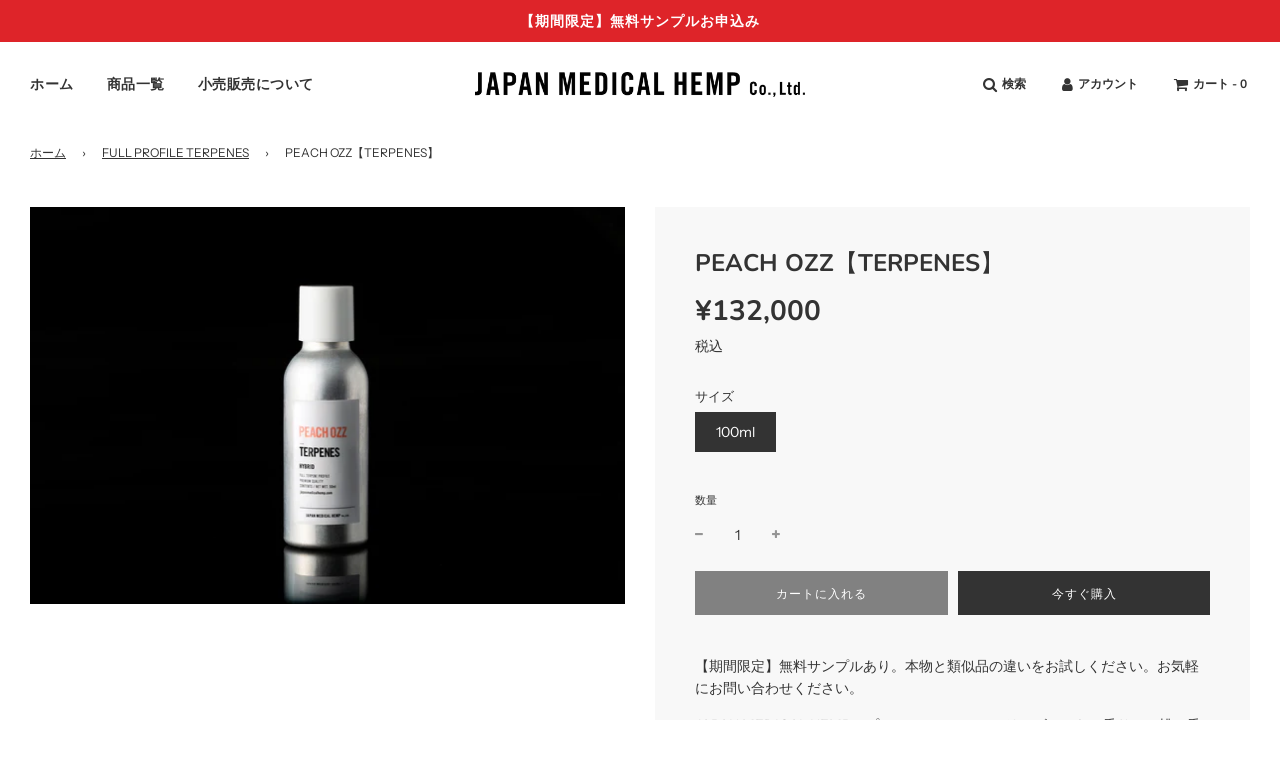

--- FILE ---
content_type: text/css
request_url: https://japanmedicalhemp.com/cdn/shop/t/6/assets/custom.css?v=86416958614932050021625648855
body_size: -556
content:
/* Place any CSS overrides in this file. */

.homepage-featured-content-box-inner, 
.homepage-map-content-box-inner {
	text-align: left;
}

.homepage-featured-content-box-inner .homepage-sections--title {
	text-align: left;
}